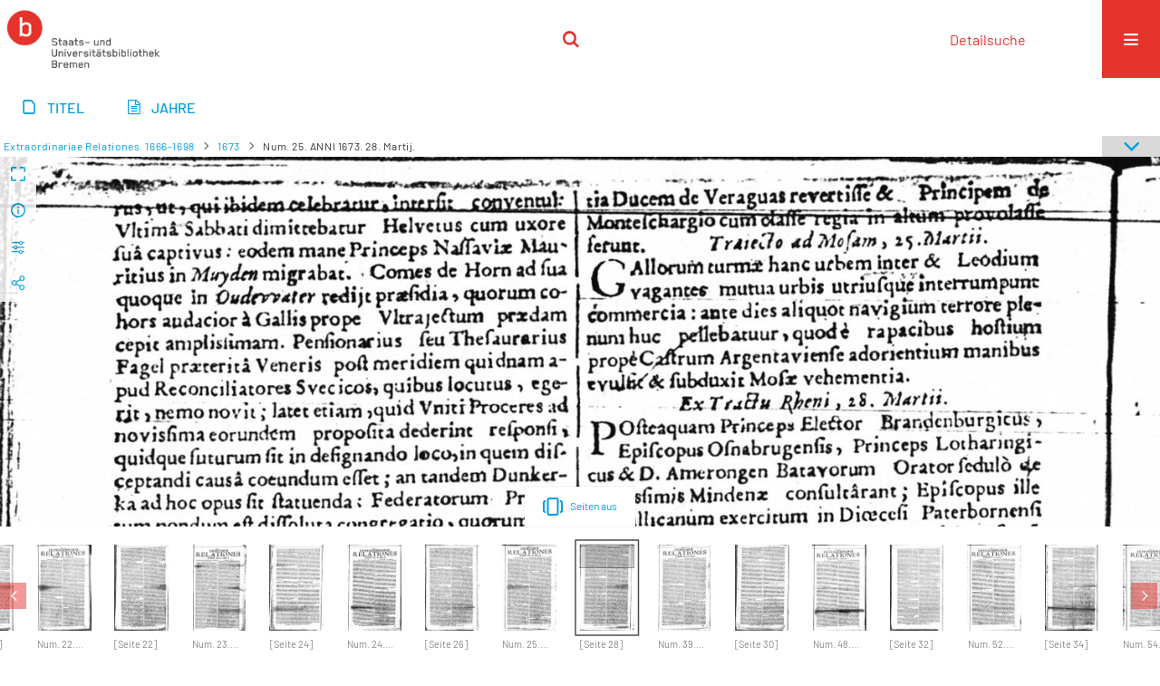

--- FILE ---
content_type: text/html;charset=utf-8
request_url: https://brema.suub.uni-bremen.de/zeitungen17/1406031
body_size: 5830
content:
<!DOCTYPE html>
<html lang="de"><head><title>Historische Zeitungen / 1673 [28</title><meta name="twitter:image" content="http://brema.suub.uni-bremen.de/zeitungen17/download/webcache/304/1406030"><meta name="twitter:title" content="Extraordinariae Relationes. [K&#246;ln] : Petrus Theodorus Hilden ; [K&#246;ln] : Petrus Hilden, 1666 - 1698 nachgewiesen, 1666-1698&#160;: (28.3.1673) Num. 25. ANNI 1673. 28. Martij. 15.3.1673"><meta property="og:site" content="Historische Zeitungen"><meta property="og:url" content="http://brema.suub.uni-bremen.de/zeitungen17/1406031"><meta property="og:type" content="page"><meta property="og:title" content=""><meta property="book:release_date" content="1673"><meta property="og:image" content="http://brema.suub.uni-bremen.de/zeitungen17/download/webcache/304/1406030"><meta property="og:image:width" content="304"><meta property="og:image:height" content="485"><meta http-equiv="Content-Type" content="xml; charset=UTF-8"><meta name="viewport" content="width = device-width, initial-scale = 1"><meta name="description" content="Historische Zeitungen"><meta lang="de" content=""><link rel="shortcut icon" href="/zeitungen17/domainimage/favicon.ico" type="image/x-icon"><link rel="alternate" type="application/rss+xml" title="Historische Zeitungen" href="/zeitungen17/rss"><link type="text/css" href="/css/suub-balancer_front2.zeitungen17_content.css?-5770905159713024608" rel="stylesheet"><link type="text/css" href="/thirdparty/shariff/shariff.complete.css" rel="stylesheet"><script src="/thirdparty/jquery-3.6.0.min.js">&#160;</script><script defer src="/static/scripts/main.js">&#160;</script><script defer src="/static/scripts/common.js">&#160;</script><script defer src="/static/scripts/fulltext.js">&#160;</script><script defer src="/static/scripts/base23.js">&#160;</script><script defer src="/thirdparty/shariff/shariff.complete.js">&#160;</script><link type="text/css" href="/static/scripts/thirdparty/OpenLayers-4.6.5/ol.css" rel="stylesheet"><script defer src="/static/scripts/thirdparty/OpenLayers-4.6.5/polyfill.js">&#160;</script><script defer src="/static/scripts/thirdparty/OpenLayers-4.6.5/ol.min.js">&#160;</script><script defer src="/static/scripts/zoom.js">&#160;</script></head><body style="" class="bd-guest   bd-flexLayout  bd-r-suub bd-m- bd-zeitungen17  bd-retroNewspaper bd-periodical bd-portal bd-pages bd-portal-zoom bd-pages-zoom bd-periodical-zoom bd-periodical-zoom-1406031 bd-list-rows bd-use-base23 bd-journal_issue"><span style="display:none" id="meta"><var id="tree">&#160;<var id="timeout" value="3600" class=" sessionsys"> </var><var id="name" value="zeitungen17" class=" domain"> </var><var id="relativeRootDomain" value="suub" class=" domain"> </var><var id="pathinfo" value="/zeitungen17/id/1406031" class=" request"> </var><var id="fulldata" value="false" class=" domain"> </var><var id="search-linkDetailedsearchScope" value="domain" class=" templating"> </var><var id="class" value="periodical" class=" request"> </var><var id="classtype" value="portal" class=" request"> </var><var id="tab" value="zoom" class=" request"> </var><var id="id" value="1406031" class=" request"> </var><var id="leftColToggled" value="false" class=" session"> </var><var id="facetFilterToggled" value="false" class=" session"> </var><var id="topheight" value="86" class=" session"> </var><var id="bottomheight" value="62" class=" session"> </var><var id="bodywidth" value="1000" class=" session"> </var><var id="centercolwidth" value="1280" class=" session"> </var><var id="middlerowheight" value="506" class=" session"> </var><var id="numberOfThumbs" value="20" class=" session"> </var><var id="clientwidth" value="1000" class=" session"> </var><var id="fullScreen" value="false" class=" session"> </var><var id="staticWidth" value="false" class=" session"> </var><var id="rightcolwidth" value="0" class=" session"> </var><var id="leftcolwidth" value="0" class=" session"> </var><var id="zoomwidth" value="0" class=" session"> </var><var id="mode" value="w" class=" session"> </var><var id="initialized" value="true" class=" session"> </var><var id="sizes" value="128,1200,2000,0,1000,304,1504,504,800" class=" webcache"> </var><var id="availableZoomLevels" value="304,504,800,1000,1504,2000" class=" webcache"> </var><var id="js-toggleMobileNavi" value="None" class=" templating"> </var><var id="fullscreen-fullzoomOnly" value="false" class=" templating"> </var><var id="css-mobileMin" value="16384px" class=" templating"> </var><var id="tei-on" value="false" class=" templating"> </var><var id="search-alertIfEmpty" value="false" class=" templating"> </var><var id="search-quicksearchScope" value="domain" class=" templating"> </var><var id="search-toggleListMinStructs" value="3" class=" templating"> </var><var id="search-highlightingColor" value="00808066" class=" templating"> </var><var id="layout-wrapperMargins" value="body" class=" templating"> </var><var id="layout-useMiddleContentDIV" value="false" class=" templating"> </var><var id="layout-navPortAboveMiddleContentDIV" value="false" class=" templating"> </var><var id="navPort-align" value="center" class=" templating"> </var><var id="navPort-searchTheBookInit" value="closed" class=" templating"> </var><var id="navPath-pageviewStructureResize" value="css" class=" templating"> </var><var id="layout-useLayout" value="singleColumn" class=" templating"> </var><var id="listNavigation-keepToggleState" value="true" class=" templating"> </var><var id="fullscreen-mode" value="None" class=" templating"> </var><var id="groups" value="guest" class=" user"> </var><var id="zoomfullScreen" value="" class="session"> </var><var id="availableZoomLevels" value="304,504,800,1000,1504,2000" class="                 webcache"> </var><var id="oversizes" value="4000,30000,8000,6000,15000,10000" class="webcache"> </var><var id="zoomTileSize" value="512" class="webcache"> </var><var id="zoom-name" value="zoom" class="                 templating"> </var><var id="zoom-thumbLabels" value="toc" class="                 templating"> </var><var id="zoom-saveFilters" value="true" class="                 templating"> </var><var id="zoom-toggler" value="pagetext,thumbs" class="                 templating"> </var><var id="zoom-showThumbPageNumber" value="true" class="                 templating"> </var><var id="zoom-prevAndNextPageStyle" value="likePageview" class="                 templating"> </var><var id="zoom-saveSettings" value="true" class="                 templating"> </var><var id="zoom-pagetextTogglerShow" value="ifHasText" class="                 templating"> </var><var id="zoom-thumbLabelColor" value="888" class="                 templating"> </var><var id="zoom-backgroundColor" value="255,255,255" class="                 templating"> </var><var id="zoom-scaleLine" value="false" class="                 templating"> </var><var id="zoom-controlColor" value="0,0,0" class="                 templating"> </var><var id="zoom-fitTo" value="width" class="                 templating"> </var><var id="zoom-thumbTogglerInitPos" value="visible" class="                 templating"> </var></var><var id="client" value="browser">&#160;</var><var id="guest" value="true">&#160;</var><var class="layout" id="colleft" value="zoom,">&#160;</var><var class="layout" id="colright" value="">&#160;</var></span><div id="custom-menu-layer" class="wiki wiki-layer custom-menu-layer wiki-custom-menu-layer customMenuLayer "><div>
  <span class="chooseLanguage langEls"><a class="uppercase sel"><abbr>de</abbr></a><a href="/action/changeLanguage?lang=en" class="uppercase "><abbr title="Sprache &#228;ndern: Englisch">en</abbr></a></span>
  <div class="custom-menu-layer ml-close">Schlie&#223;en</div>
  <h1><a href="/">Home</a></h1>
  <h1><a href="/search">Detailsuche</a></h1>
  <br>
  <section><div class="menusection domainBox"><h4 class="menuheader" id="menuheaderDomainbox"><div>Sammlungen</div></h4><div class="menubox menubox menuboxDomainbox menuboxDomainbox-tree "><ul class="vl-nav nav"><li><a href="/" id="suub" class="">Digitale Sammlungen</a></li><li class=""><ul><li><a class="suub-child suubtheater " href="/suubtheater">Bremer Theaterzettel</a></li></ul></li><li class=""><ul><li><a class="suub-child brembuerg " href="/brembuerg">Bremische B&#252;rgerschaft</a></li></ul></li><li class=""><ul><li><a class="suub-child suubpapyri " href="/papyri">Die Bremer Papyri</a></li></ul></li><li class=""><ul><li><a class="suub-child suubdfggb " href="/grenzboten">Die Grenzboten</a></li></ul></li><li class=""><ul><li><a class="suub-child suubdsdk " href="/dsdk">Digitale Sammlung Deutscher Kolonialismus</a></li></ul></li><li class=""><ul><li><a class="suub-child suubcasual " href="/suubcasual">Gelegenheitsschrifttum </a></li></ul></li><li class=""><ul><li><a class="suub-child suubms " href="/ms">Mittelalterliche Handschriften</a></li></ul></li><li class=""><ul><li><a class="suub-child suubna " href="/nachlaesse">Nachl&#228;sse und Autographen</a></li><li class=""><ul><li><a class="suubna-child briefsammlung " href="/briefsammlung">Briefsammlung des 16./17. Jahrhunderts</a></li></ul></li><li class=""><ul><li><a class="suubna-child erman " href="/erman">Nachlass Adolf Erman</a></li></ul></li><li class=""><ul><li><a class="suubna-child knigge " href="/knigge">Nachlass Adolph Knigge</a></li></ul></li><li class=""><ul><li><a class="suubna-child halle " href="/halle">Nachlass Henni von Halle</a></li></ul></li></ul></li><li class=""><ul><li><a class="suub-child hist_zeit " href="/hist_zeit">Zeitungen</a></li><li class=""><ul><li><a class="hist_zeit-child bremzeit " href="/bremzeit">Bremische Zeitungen</a></li></ul></li><li class="sel"><ul><li><a class="hist_zeit-child zeitungen17 sel " href="/zeitungen17">Historische Zeitungen</a></li></ul></li></ul></li></ul></div></div></section>
  <br>
  <h2><a id="linkImprint" class=" textlink" href="https://www.suub.uni-bremen.de/infos/impressum/" type="external">Impressum</a></h2> 
  <h2><a id="linkPrivacy" class=" textlink" href="https://www.suub.uni-bremen.de/infos/datenschutzerklaerung/" type="external">Datenschutz</a></h2> 

</div></div><div id="main" class="divmain "><div id="topParts" class=""><header role="banner" class=""><div id="defaultTop" class="wiki wiki-top defaultTop wiki-defaultTop defaultTop "><p></p></div><div id="mobileTop" class="defaultTop"><div class="main"><div id="topLogo"><a href="/suub" title="HOME">&#160;</a></div><div class="topLiner"><div class="vlsControl vl-mobile-top"><div class="searchbox totoggle"><form method="get" onsubmit='return alertIfEmpty("mobileQuicksearch")' name="searchBox" class="searchform" id="mobilequickSearchform" action="/zeitungen17/search/quick"><a class="textlink   " id="searchexpert" href="/zeitungen17/search"><span>Detailsuche</span></a><div id="mqs-wrap"><label class="screenreaders" for="mobileQuicksearch">Schnellsuche: </label><span class="button large edge slim flat noborder searchglass glassindic"><span style="display:none">&#160;</span></span><input type="text" id="mobileQuicksearch" name="query" class="quicksearch" onfocus="this.value=''" style="" placeholder="Suche " value="" preset="" msg="Bitte mindestens einen Suchbegriff eingeben."></div><button type="submit" id="quicksearchSubmit" class=" button large edge slim flat noborder searchglass"><span class="hidden">OK</span></button></form></div></div></div><div title="Men&#252;" class="button custom-menu-layer top-toggler large flat noborder contents toggle leftParts"><span style="display: none;">&#160;</span></div></div></div></header></div><div id="centerParts" class="maincol "><main role="main" class=""><img alt="" style="position:absolute;left:-9999px" id="cInfo" width="0" height="0"><nav class="navPort   "><ul id="navPort" class="nav-inline navPort-pages navPort-periodical-zoom"><li class="viewCtrl  tab-titleinfo firstCtrl tab-periodical tab-pages-titleinfo" id="tab-periodical-titleinfo"><a href="/zeitungen17/periodical/titleinfo/1406003"><i class="cap tab">Titel</i><i class="cap abbrTab __tabTitleinfoAbbr">Titel</i></a></li><li class="viewCtrl  tab-date evenCtrl tab-periodical tab-pages-date" id="tab-periodical-date"><a href="/zeitungen17/periodical/date/1406003"><i class="cap tab">Jahre</i></a></li><span style="font-size:0px">&#160;</span></ul></nav><nav role="navigation" content="content-navpath" class="structure-layer"><div id="navPath" class="structure-layer-navPath "><div class="path"><a class="item newspaper" href="/zeitungen17/periodical/titleinfo/1406587" title="Zeitung">Extraordinariae Relationes. 1666-1698</a> <span class="npNext npItem"> </span><a class="item journal_volume" href="/zeitungen17/periodical/titleinfo/1406003" title="Jahrgang">1673</a> <span class="npNext npItem"> </span><span class="item">Num. 25. ANNI 1673. 28. Martij.</span> </div><div class="vls-open-Layer get-pageviewStructure" id="open-pageviewStructure-tree" title="Inhaltliche Struktur"><div class="ar hidden">&#160;</div></div></div></nav><nav role="navigation" content="content-structure" class="structure-layer"><div class="pageviewStructure-tree structlist-elem"><var id="pageviewStructure-collection" value=""> </var><var id="pageviewStructure-class" value="periodical"> </var><var id="pageviewStructure-ctx" value=""> </var><div class="treeLoading">Wird geladen ...</div></div></nav><var id="nextImageTab" value="zoom"> </var><var id="prevImageTab" value="zoom"> </var><var id="firstImageID" value="1406031"> </var><var id="pageview-controls" class="templating" value="modern"> </var><div style="position:relative"><div class="zoompane prevNext likePageview" style="position:absolute;width:100%"><i title="Vorige Seite" class="vls-button zoom__nav zoom__page prevnext                " id="zoom__navPrev"><i class="fa-icon markLink" id="prevPageMark"><span>&#160;</span></i></i><i title="N&#228;chste Seite" class="vls-button zoom__nav zoom__page prevnext                " id="zoom__navNext"><i class="fa-icon markLink" id="nextPageMark"><span>&#160;</span></i></i></div></div><div xmlns:vls="http://semantics.de/vls" id="map" class="zoompane" vls:ot_id="1406031" vls:width="2016" vls:height="3214" vls:footersize="0" vls:dpi="300" vls:dpiRestrict="" vls:flip_rotate="nop" vls:zoomsizes="304,504,800,1000,1504,2000,2016"> <div class="vl-pageview-controls"><div class="contents"><div class="vl-pbuttons"><a title="Vollbild" class="vl-btn fullzoom icon-fullscreen-open">&#160;</a><a class="vl-btn toggle mdContextinfo info" title="Titel">&#160;</a><a class="vl-btn toggle zoom__filterSliders icon-sliders" title="Bildbearbeitung">&#160;</a><a style="text-decoration:none" class="vl-btn toggle vl-socialnetworks icon-share" title="Social Media"> </a></div><div id="mdContextinfo" class="totoggle"><div class="header vl-btn-height"><div>Ausgabe&#160; </div></div><div class="row title"><span class="partInfo">Num. 25. ANNI 1673. 28. Martij.</span></div><div class="row origin"><div class="key"><span>Entstehung</span></div><div><a id="dc.date" class="" href="/zeitungen17/search?operation=searchRetrieve&amp;query=dc.date%3D%221673%22%20and%20vl.domain%3Dzeitungen17%20sortBy%20dc.title%2Fasc" title="Suche nach: Datum = 1673">15.3.1673</a></div></div><div class="date"><span>&#160;</span></div><div class="axis"><a class="item newspaper" href="/zeitungen17/periodical/titleinfo/1406587" title="Zeitung">Extraordinariae Relationes. 1666-1698</a> <a class="item journal_volume" href="/zeitungen17/periodical/titleinfo/1406003" title="Jahrgang">1673</a> </div><div class="iiif"><a target="iiif-manifest" href="/i3f/v20/1406919/manifest">IIIF-Manifest</a></div></div><div id="zoom__filterSliders" class="totoggle"><div id="zoom__filterSlidersContent"><i id="zoom__rotateClockwise" title="nach rechts drehen" class="vls-button icon-cw">&#160;</i><i id="zoom__rotateCounterclockwise" title="nach links drehen" class="vls-button icon-ccw">&#160;</i><div><i class="vls-button icon-sun" title="Helligkeit">&#160;</i><input id="brightness" type="range" min="0" max="200" value="100" unit="%"><span id="brightnessAmount">&#160;</span></div><div><i class="vls-button icon-adjust" title="Kontrast">&#160;</i><input id="contrast" type="range" min="0" max="200" value="100" unit="%"><span id="contrastAmount">&#160;</span></div><div><i class="vls-button icon-switch" title="Invertierung">&#160;</i><input id="invert" type="range" min="0" max="100" value="0" unit="%"><span id="invertAmount">&#160;</span></div><div><i class="vls-button icon-moon" title="Graustufen">&#160;</i><input id="grayscale" type="range" min="0" max="100" value="0" unit="%"><span id="grayscaleAmount">&#160;</span></div><div><i class="vls-button icon-video-alt" title="Sepia">&#160;</i><input id="sepia" type="range" min="0" max="100" value="0" unit="%"><span id="sepiaAmount">&#160;</span></div><i id="zoom__filterReset" title="zur&#252;cksetzen" class="vls-button icon-cw-arrows">&#160;</i></div></div><div id="vl-webcachesizes" class="totoggle"><div class="header vl-btn-height">Einzelbild herunterladen</div><div style="display:flex"><div class="key"><span>verf&#252;gbare Breiten</span></div><div><div style="padding-bottom:.5em"><a download="1406031-klein" title="Bild herunterladen" class="" href="/zeitungen17/download/webcache/504/1406031">JPEG klein</a></div><div style="padding-bottom:.5em"><a download="1406031-gro&#223;" title="Bild herunterladen" class="" href="/zeitungen17/download/webcache/1000/1406031">JPEG gro&#223;</a></div><div style="padding-bottom:.5em"><a download="1406031-gr&#246;&#223;er" title="Bild herunterladen" class="" href="/zeitungen17/download/webcache/2000/1406031">JPEG gr&#246;&#223;er</a></div></div></div></div><div id="vl-socialnetworks" class="totoggle"><div class="shariff" data-orientation="vertical" data-url="https://brema.suub.uni-bremen.de/zeitungen17/id/1406031" data-media-url="" data-services='["twitter,"pinterest,"facebook]'>&#160;</div></div></div></div></div><div id="zoom__thumbSlider" class="zoom-paging"><div id="zoom__thumbSlider__bg"><span stlye="display: none;">&#160;</span></div><div class="centered-abs "><div class="" id="zoom__thumbToggler"><a class="show" title="Seiten an"><span>Seiten an</span></a><a class="hide" title="Seiten aus"><span>Seiten aus</span></a></div></div></div><div id="pageList" style="display:none"><span data-id="1406004" data-type="vl-image" data-pagination="" data-w="2015" data-h="3192" data-pcaption="Num. 11. ANNI 1673. 7. Februarij.">&#160;</span><span data-id="1406005" data-type="vl-image" data-pagination="" data-w="2016" data-h="3213" data-pcaption="[Seite 2]">&#160;</span><span data-id="1406006" data-type="vl-image" data-pagination="" data-w="2017" data-h="3211" data-pcaption="Num. 12. ANNI 1673. 10. Februarij.">&#160;</span><span data-id="1406007" data-type="vl-image" data-pagination="" data-w="2015" data-h="3213" data-pcaption="[Seite 4]">&#160;</span><span data-id="1406008" data-type="vl-image" data-pagination="" data-w="2010" data-h="3214" data-pcaption="Num. 13. ANNI 1673. 14. Februarij.">&#160;</span><span data-id="1406009" data-type="vl-image" data-pagination="" data-w="2018" data-h="3210" data-pcaption="[Seite 6]">&#160;</span><span data-id="1406010" data-type="vl-image" data-pagination="" data-w="2021" data-h="3211" data-pcaption="Num. 14. ANNI 1673. 17. Februarij.">&#160;</span><span data-id="1406011" data-type="vl-image" data-pagination="" data-w="2014" data-h="3213" data-pcaption="[Seite 8]">&#160;</span><span data-id="1406012" data-type="vl-image" data-pagination="" data-w="2012" data-h="3213" data-pcaption="Num. 15. ANNI 1673. 21. Februarij.">&#160;</span><span data-id="1406013" data-type="vl-image" data-pagination="" data-w="2016" data-h="3212" data-pcaption="[Seite 10]">&#160;</span><span data-id="1406014" data-type="vl-image" data-pagination="" data-w="2019" data-h="3213" data-pcaption="Num. 16. ANNI 1673. 24. Februarij.">&#160;</span><span data-id="1406015" data-type="vl-image" data-pagination="" data-w="2015" data-h="3213" data-pcaption="[Seite 12]">&#160;</span><span data-id="1406016" data-type="vl-image" data-pagination="" data-w="2015" data-h="3210" data-pcaption="Num. 17. ANNI 1673. 28. Februarij.">&#160;</span><span data-id="1406017" data-type="vl-image" data-pagination="" data-w="2018" data-h="3212" data-pcaption="[Seite 14]">&#160;</span><span data-id="1406018" data-type="vl-image" data-pagination="" data-w="2018" data-h="3213" data-pcaption="Num. 18. ANNI 1673. 3. Martij.">&#160;</span><span data-id="1406019" data-type="vl-image" data-pagination="" data-w="2016" data-h="3213" data-pcaption="[Seite 16]">&#160;</span><span data-id="1406020" data-type="vl-image" data-pagination="" data-w="2017" data-h="3210" data-pcaption="Num. 19. ANNI 1673. 7. Martij.">&#160;</span><span data-id="1406021" data-type="vl-image" data-pagination="" data-w="2018" data-h="3215" data-pcaption="[Seite 18]">&#160;</span><span data-id="1406022" data-type="vl-image" data-pagination="" data-w="2015" data-h="3215" data-pcaption="Num. 21. ANNI 1673. 14. Martij.">&#160;</span><span data-id="1406023" data-type="vl-image" data-pagination="" data-w="2016" data-h="3213" data-pcaption="[Seite 20]">&#160;</span><span data-id="1406024" data-type="vl-image" data-pagination="" data-w="2013" data-h="3211" data-pcaption="Num. 22. ANNI 1673. 17. Martij.">&#160;</span><span data-id="1406025" data-type="vl-image" data-pagination="" data-w="2017" data-h="3215" data-pcaption="[Seite 22]">&#160;</span><span data-id="1406026" data-type="vl-image" data-pagination="" data-w="2016" data-h="3213" data-pcaption="Num. 23. ANNI 1673. 21. Martij.">&#160;</span><span data-id="1406027" data-type="vl-image" data-pagination="" data-w="2017" data-h="3214" data-pcaption="[Seite 24]">&#160;</span><span data-id="1406028" data-type="vl-image" data-pagination="" data-w="2015" data-h="3211" data-pcaption="Num. 24. ANNI 1673. 24. Martij.">&#160;</span><span data-id="1406029" data-type="vl-image" data-pagination="" data-w="2015" data-h="3214" data-pcaption="[Seite 26]">&#160;</span><span data-id="1406030" data-type="vl-image" data-pagination="" data-w="2016" data-h="3213" data-pcaption="Num. 25. ANNI 1673. 28. Martij.">&#160;</span><span data-id="1406031" data-type="vl-image" data-pagination="" data-w="2016" data-h="3214" data-pcaption="[Seite 28]">&#160;</span><span data-id="1406032" data-type="vl-image" data-pagination="" data-w="2011" data-h="3215" data-pcaption="Num. 39. ANNI 1673. 16. Maji.">&#160;</span><span data-id="1406033" data-type="vl-image" data-pagination="" data-w="2017" data-h="3214" data-pcaption="[Seite 30]">&#160;</span><span data-id="1406034" data-type="vl-image" data-pagination="" data-w="2016" data-h="3211" data-pcaption="Num. 48. ANNI 1673. 16. Iunij.">&#160;</span><span data-id="1406035" data-type="vl-image" data-pagination="" data-w="2009" data-h="3213" data-pcaption="[Seite 32]">&#160;</span><span data-id="1406036" data-type="vl-image" data-pagination="" data-w="2018" data-h="3214" data-pcaption="Num. 52. ANNI 1673. 30. Iunij.">&#160;</span><span data-id="1406037" data-type="vl-image" data-pagination="" data-w="2015" data-h="3214" data-pcaption="[Seite 34]">&#160;</span><span data-id="1406038" data-type="vl-image" data-pagination="" data-w="2013" data-h="3212" data-pcaption="Num. 54. ANNI 1673. 7. Iulij.">&#160;</span><span data-id="1406039" data-type="vl-image" data-pagination="" data-w="2014" data-h="3214" data-pcaption="[Seite 36]">&#160;</span>&#160;</div><var id="publicationID" value="1406003" class="zoomfullScreen"> </var><var id="mdlistCols" value="false"> </var><var id="isFullzoom" value="false" class="zoomfullScreen"> </var><var id="employsPageview" value="false" class="pagetabs"> </var><var id="webcacheSizes" value="128,304,504,800,1000,1200,1504,2000"> </var><var id="navLastSearchUrl" value=""> </var></main></div><div id="bottomParts" class=""><footer role="contentinfo" class=""><div id="custom-footer" class="wiki wiki-bottom custom-footer wiki-custom-footer customFooter "><div class="top">
</div>
<div class="bottom">
    <div>
        <span class="fleft">
        </span>
        <span class="fright">
            <a id="linkImprint" class=" textlink" href="https://www.suub.uni-bremen.de/infos/impressum/" type="external">Impressum</a>
            <a id="linkPrivacy" class=" textlink" href="https://www.suub.uni-bremen.de/infos/datenschutzerklaerung/" type="external">Datenschutz</a>
        </span>
    </div>
</div></div><div class="footerContent" id="footerContent"><span class="f-links-vls"><a id="footerLinkVLS" target="_blank" href="http://www.semantics.de/produkte/visual_library/">Visual Library Server 2026</a></span></div></footer></div></div></body></html>